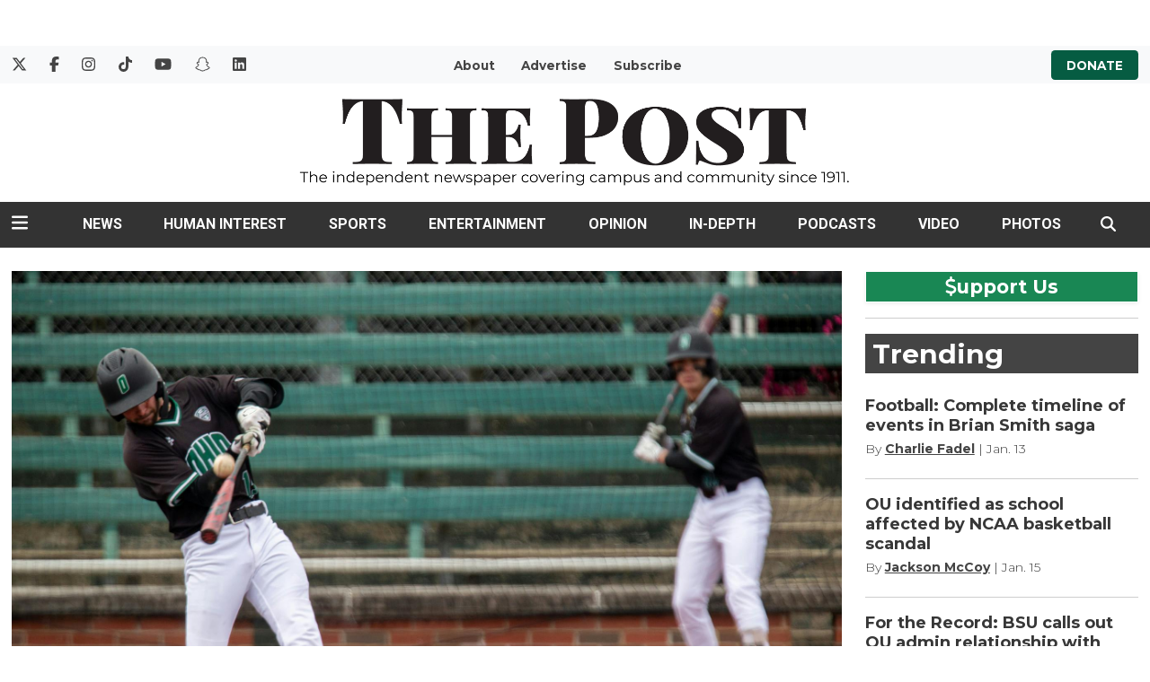

--- FILE ---
content_type: text/html; charset=utf-8
request_url: https://www.google.com/recaptcha/api2/aframe
body_size: -87
content:
<!DOCTYPE HTML><html><head><meta http-equiv="content-type" content="text/html; charset=UTF-8"></head><body><script nonce="F0029rYeE9Ag8ZrwhRBzcg">/** Anti-fraud and anti-abuse applications only. See google.com/recaptcha */ try{var clients={'sodar':'https://pagead2.googlesyndication.com/pagead/sodar?'};window.addEventListener("message",function(a){try{if(a.source===window.parent){var b=JSON.parse(a.data);var c=clients[b['id']];if(c){var d=document.createElement('img');d.src=c+b['params']+'&rc='+(localStorage.getItem("rc::a")?sessionStorage.getItem("rc::b"):"");window.document.body.appendChild(d);sessionStorage.setItem("rc::e",parseInt(sessionStorage.getItem("rc::e")||0)+1);localStorage.setItem("rc::h",'1768750528336');}}}catch(b){}});window.parent.postMessage("_grecaptcha_ready", "*");}catch(b){}</script></body></html>